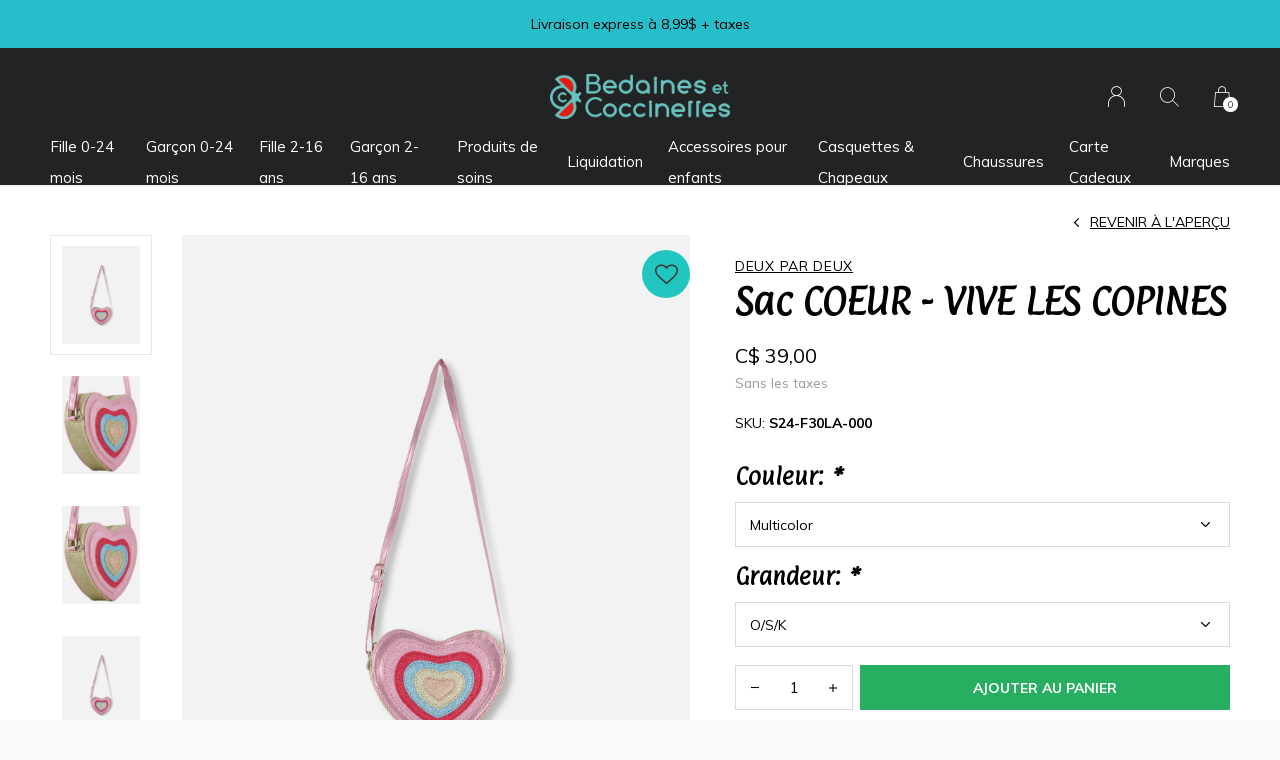

--- FILE ---
content_type: text/html;charset=utf-8
request_url: https://www.vetementsenfants.ca/sac-coeur-vive-les-copines.html
body_size: 8949
content:
<!doctype html>
<html lang="fc" dir="ltr" class="center  black theme-product  custom-header custom-header-hover  ">
	<head>
    
        
    <meta charset="utf-8"/>
<!-- [START] 'blocks/head.rain' -->
<!--

  (c) 2008-2026 Lightspeed Netherlands B.V.
  http://www.lightspeedhq.com
  Generated: 19-01-2026 @ 03:21:11

-->
<link rel="canonical" href="https://www.vetementsenfants.ca/sac-coeur-vive-les-copines.html"/>
<link rel="alternate" href="https://www.vetementsenfants.ca/index.rss" type="application/rss+xml" title="Nouveaux produits"/>
<meta name="robots" content="noodp,noydir"/>
<meta name="google-site-verification" content="vêtements"/>
<meta name="google-site-verification" content=" enfants"/>
<meta name="google-site-verification" content=" bébés"/>
<meta name="google-site-verification" content=" quebec"/>
<meta name="google-site-verification" content=" boutique en ligne"/>
<meta name="google-site-verification" content=" vêtements pour enfants"/>
<meta name="google-site-verification" content=" vêtements pour bébés"/>
<meta name="google-site-verification" content=" souliers pour enfants"/>
<meta name="google-site-verification" content=" chaussures pour bébés"/>
<meta name="google-site-verification" content=" bottes d&#039;hiver enfants"/>
<meta name="google-site-verification" content=" vêtements pour enfants en ligne"/>
<meta name="google-site-verification" content=" vêtements pour bébés en ligne"/>
<meta name="google-site-verification" content=" habits de neige pour enfants"/>
<meta name="google-site-verification" content=" habits d&#039;hiver pour enfants"/>
<meta name="google-site-verification" content=""/>
<meta property="og:url" content="https://www.vetementsenfants.ca/sac-coeur-vive-les-copines.html?source=facebook"/>
<meta property="og:site_name" content="Vêtements enfants"/>
<meta property="og:title" content="DEUX PAR DEUX Sac COEUR - VIVE LES COPINES"/>
<meta property="og:description" content="Fier détaillant du Québec, Bedaines et Coccinelles est une boutique en ligne de vêtements, accessoires et souliers pour bébés naissants jusqu&#039;à enfants de"/>
<meta property="og:image" content="https://cdn.shoplightspeed.com/shops/636965/files/60703236/deux-par-deux-sac-coeur-vive-les-copines.jpg"/>
<script src="https://app.dmws.plus/shop-assets/636965/dmws-plus-loader.js?id=1aa2fddd77a31f5f2fd114d40bbd484e"></script>
<!--[if lt IE 9]>
<script src="https://cdn.shoplightspeed.com/assets/html5shiv.js?2025-02-20"></script>
<![endif]-->
<!-- [END] 'blocks/head.rain' -->
    
		<meta charset="utf-8">
		<meta http-equiv="x-ua-compatible" content="ie=edge">
		<title>DEUX PAR DEUX Sac COEUR - VIVE LES COPINES - Vêtements enfants</title>
		<meta name="description" content="Fier détaillant du Québec, Bedaines et Coccinelles est une boutique en ligne de vêtements, accessoires et souliers pour bébés naissants jusqu&#039;à enfants de">
		<meta name="keywords" content="DEUX, PAR, DEUX, Sac, COEUR, -, VIVE, LES, COPINES, vêtements, enfants, bébés, boutiques, québécoises, accessoires, souliers, chaussures, bottes, canada, pyjamas, magasins, mont-laurier">
		<meta name="theme-color" content="#ffffff">
		<meta name="MobileOptimized" content="320">
		<meta name="HandheldFriendly" content="true">
		<meta name="viewport" content="width=device-width, initial-scale=1, maximum-scale=1, viewport-fit=cover, target-densitydpi=device-dpi, shrink-to-fit=no">
		<meta name="author" content="https://www.dmws.nl">
		<link rel="preload" href="https://fonts.googleapis.com/css?family=Muli:300,400,500,600,700,800,900%7CPaprika:300,400,500,600,700,800,900" as="style">
		<link rel="preload" as="style" href="https://cdn.shoplightspeed.com/shops/636965/themes/9311/assets/screen.css?2025122220304020210105151622?388">
    <link rel="preload" as="style" href="https://cdn.shoplightspeed.com/shops/636965/themes/9311/assets/settings.css?2025122220304020210105151622">
    		<link rel="preload" as="style" href="https://cdn.shoplightspeed.com/shops/636965/themes/9311/assets/custom.css?2025122220304020210105151622">
		<link rel="preload" as="font" href="https://cdn.shoplightspeed.com/shops/636965/themes/9311/assets/icomoon.woff2?2025122220304020210105151622">
		<link rel="preload" as="script" href="https://ajax.googleapis.com/ajax/libs/jquery/1.7.2/jquery.min.js">
		<link rel="preload" as="script" href="https://ajax.googleapis.com/ajax/libs/jqueryui/1.10.1/jquery-ui.min.js">
		<link rel="preload" as="script" href="https://cdn.shoplightspeed.com/assets/gui.js?2025-02-20">	
		<link rel="preload" as="script" href="https://cdn.shoplightspeed.com/shops/636965/themes/9311/assets/scripts.js?2025122220304020210105151622">
		<link rel="preload" as="script" href="https://cdn.shoplightspeed.com/shops/636965/themes/9311/assets/custom.js?2025122220304020210105151622?809">
    <link rel="preload" as="script" href="https://cdn.shoplightspeed.com/shops/636965/themes/9311/assets/global.js?2025122220304020210105151622">
    <link href="https://fonts.googleapis.com/css?family=Muli:300,400,500,600,700,800,900%7CPaprika:300,400,500,600,700,800,900" rel="stylesheet" type="text/css">
		<link rel="stylesheet" media="all" href="https://cdn.shoplightspeed.com/shops/636965/themes/9311/assets/screen.css?2025122220304020210105151622?569">
    <link rel="stylesheet" media="all" href="https://cdn.shoplightspeed.com/shops/636965/themes/9311/assets/settings.css?2025122220304020210105151622">
    		<link rel="stylesheet" media="all" href="https://cdn.shoplightspeed.com/shops/636965/themes/9311/assets/custom.css?2025122220304020210105151622">
        <script src="https://cdn.shoplightspeed.com/assets/jquery-1-9-1.js?2025-02-20"></script>
    		<link rel="icon" type="image/x-icon" href="https://cdn.shoplightspeed.com/shops/636965/themes/9311/v/826185/assets/favicon.png?20230923172515">
		<link rel="apple-touch-icon" href="https://cdn.shoplightspeed.com/shops/636965/themes/9311/v/826185/assets/favicon.png?20230923172515">
		<link rel="mask-icon" href="https://cdn.shoplightspeed.com/shops/636965/themes/9311/v/826185/assets/favicon.png?20230923172515" color="#383838">
		<link rel="manifest" href="https://cdn.shoplightspeed.com/shops/636965/themes/9311/assets/manifest.json?2025122220304020210105151622">
		<link rel="preconnect" href="https://ajax.googleapis.com">
		<link rel="preconnect" href="https://cdn.webshopapp.com/">
		<link rel="preconnect" href="https://assets.webshopapp.com">	
		<link rel="preconnect" href="https://fonts.googleapis.com">
		<link rel="preconnect" href="https://fonts.gstatic.com" crossorigin>
		<link rel="dns-prefetch" href="https://ajax.googleapis.com">
		<link rel="dns-prefetch" href="https://cdn.webshopapp.com/">
		<link rel="dns-prefetch" href="https://assets.webshopapp.com">	
		<link rel="dns-prefetch" href="https://fonts.googleapis.com">
		<link rel="dns-prefetch" href="https://fonts.gstatic.com" crossorigin>
		<meta name="msapplication-config" content="https://cdn.shoplightspeed.com/shops/636965/themes/9311/assets/browserconfig.xml?2025122220304020210105151622">
<meta property="og:title" content="DEUX PAR DEUX Sac COEUR - VIVE LES COPINES">
<meta property="og:type" content="website"> 
<meta property="og:description" content="Fier détaillant du Québec, Bedaines et Coccinelles est une boutique en ligne de vêtements, accessoires et souliers pour bébés naissants jusqu&#039;à enfants de">
<meta property="og:site_name" content="Vêtements enfants">
<meta property="og:url" content="https://www.vetementsenfants.ca/">
<meta property="og:image" content="https://cdn.shoplightspeed.com/shops/636965/themes/9311/v/1104426/assets/hero-image.jpg?20251222203040">
<meta name="twitter:title" content="DEUX PAR DEUX Sac COEUR - VIVE LES COPINES">
<meta name="twitter:description" content="Fier détaillant du Québec, Bedaines et Coccinelles est une boutique en ligne de vêtements, accessoires et souliers pour bébés naissants jusqu&#039;à enfants de">
<meta name="twitter:site" content="Vêtements enfants">
<meta name="twitter:card" content="https://cdn.shoplightspeed.com/shops/636965/themes/9311/assets/logo.png?2025122220304020210105151622">
<meta name="twitter:image" content="https://cdn.shoplightspeed.com/shops/636965/themes/9311/v/1104426/assets/hero-image.jpg?20251222203040">
<ul class="hidden-data hidden"><li>636965</li><li>9311</li><li>nee</li><li>fc</li><li>live</li><li>bec//vetementsenfants/ca</li><li>https://www.vetementsenfants.ca/</li></ul>
<script type="application/ld+json">
  [
        {
      "@context": "http://schema.org",
      "@type": "Product", 
      "name": "DEUX PAR DEUX Sac COEUR - VIVE LES COPINES",
      "url": "https://www.vetementsenfants.ca/sac-coeur-vive-les-copines.html",
      "brand": "DEUX PAR DEUX",            "image": "https://cdn.shoplightspeed.com/shops/636965/files/60703236/300x250x2/deux-par-deux-sac-coeur-vive-les-copines.jpg",      "gtin13": "661826563652",            "sku": "S24-F30LA-000",      "offers": {
        "@type": "Offer",
        "price": "39.00",
        "url": "https://www.vetementsenfants.ca/sac-coeur-vive-les-copines.html",
        "priceValidUntil": "2027-01-19",
        "priceCurrency": "CAD",
          "availability": "https://schema.org/InStock",
          "inventoryLevel": "1"
              }
          },
        {
      "@context": "http://schema.org/",
      "@type": "Organization",
      "url": "https://www.vetementsenfants.ca/",
      "name": "Vêtements enfants",
      "legalName": "Vêtements enfants",
      "description": "Fier détaillant du Québec, Bedaines et Coccinelles est une boutique en ligne de vêtements, accessoires et souliers pour bébés naissants jusqu&#039;à enfants de",
      "logo": "https://cdn.shoplightspeed.com/shops/636965/themes/9311/assets/logo.png?2025122220304020210105151622",
      "image": "https://cdn.shoplightspeed.com/shops/636965/themes/9311/v/1104426/assets/hero-image.jpg?20251222203040",
      "contactPoint": {
        "@type": "ContactPoint",
        "contactType": "Customer service",
        "telephone": "(819) 623-7888"
      },
      "address": {
        "@type": "PostalAddress",
        "streetAddress": "384, rue du Pont",
        "addressLocality": "Canada",
        "postalCode": "Mont-Laurier, Québec, J9L 2R4",
        "addressCountry": "FC"
      }
    },
    { 
      "@context": "http://schema.org", 
      "@type": "WebSite", 
      "url": "https://www.vetementsenfants.ca/", 
      "name": "Vêtements enfants",
      "description": "Fier détaillant du Québec, Bedaines et Coccinelles est une boutique en ligne de vêtements, accessoires et souliers pour bébés naissants jusqu&#039;à enfants de",
      "author": [
        {
          "@type": "Organization",
          "url": "https://www.dmws.nl/",
          "name": "DMWS B.V.",
          "address": {
            "@type": "PostalAddress",
            "streetAddress": "Klokgebouw 195 (Strijp-S)",
            "addressLocality": "Eindhoven",
            "addressRegion": "NB",
            "postalCode": "5617 AB",
            "addressCountry": "NL"
          }
        }
      ]
    }
  ]
</script>        	</head>
	<body>
		<div id="root">
      
      
<header id="top">
  <p id="logo">
    <a href="https://www.vetementsenfants.ca/" accesskey="h">
      <img src="https://cdn.shoplightspeed.com/shops/636965/themes/9311/v/812325/assets/logo-dark.png?20230825195339" alt="Vêtements enfants" width="180" height="45" class="inv">
      <img src="https://cdn.shoplightspeed.com/shops/636965/themes/9311/v/826183/assets/logo-light.png?20230825195353" alt="Vêtements enfants" width="180" height="45">
    </a>
  </p>
  <nav id="skip">
    <ul>
      <li><a href="#nav" accesskey="n">Ga naar navigatie (n)</a></li>
      <li><a href="#content" accesskey="c">Ga naar inhoud (c)</a></li>
      <li><a href="#footer" accesskey="f">Ga naar footer (f)</a></li>
    </ul>
  </nav>
  <nav id="nav" aria-label="Menu">
  <ul >
                            	        		        	        		        			        		        	        		        			        		        	        		        			        		        	        		        			        		        	        		        			        		        	        		        			        		        	        		        			        		        	        		        	        		        	        		        	        		        	        		        			        		        	            <li class="scroll"><a href="https://www.vetementsenfants.ca/fille-0-24-mois/">Fille 0-24 mois</a>
            <ul >
                        <li>
          <a href="https://www.vetementsenfants.ca/fille-0-24-mois/vetements/">Vêtements</a>
                    <ul>
                        <li><a href="https://www.vetementsenfants.ca/fille-0-24-mois/vetements/nanoe/">NANÖ</a></li>
                        <li><a href="https://www.vetementsenfants.ca/fille-0-24-mois/vetements/deux-par-deux/">DEUX PAR DEUX</a></li>
                        <li><a href="https://www.vetementsenfants.ca/fille-0-24-mois/vetements/guess/">GUESS</a></li>
                        <li><a href="https://www.vetementsenfants.ca/fille-0-24-mois/vetements/autres-marques/">Autres Marques</a></li>
                      </ul>
                  </li>
                <li>
          <a href="https://www.vetementsenfants.ca/fille-0-24-mois/collection-des-fetes/">Collection des Fêtes</a>
                  </li>
                <li>
          <a href="https://www.vetementsenfants.ca/fille-0-24-mois/pyjamas/">Pyjamas</a>
                  </li>
                <li>
          <a href="https://www.vetementsenfants.ca/fille-0-24-mois/pyjamas-coccoli/">Pyjamas Coccoli</a>
                  </li>
                <li>
          <a href="https://www.vetementsenfants.ca/fille-0-24-mois/sacs-de-nuit/">Sacs de Nuit</a>
                  </li>
                <li>
          <a href="https://www.vetementsenfants.ca/fille-0-24-mois/sous-vetements-bas-collants/">Sous-vêtements, Bas &amp; Collants</a>
                  </li>
                <li>
          <a href="https://www.vetementsenfants.ca/fille-0-24-mois/maillots-de-bain/">Maillots de Bain</a>
                  </li>
                <li>
          <a href="https://www.vetementsenfants.ca/fille-0-24-mois/habits-mi-saison-manteaux/">Habits Mi-Saison &amp; Manteaux</a>
                  </li>
                <li>
          <a href="https://www.vetementsenfants.ca/fille-0-24-mois/habits-de-neige-manteaux/">Habits de Neige &amp; Manteaux</a>
                    <ul>
                        <li><a href="https://www.vetementsenfants.ca/fille-0-24-mois/habits-de-neige-manteaux/habits-de-neige-nanoe-2x2/">Habits de Neige NANÖ/2X2</a></li>
                        <li><a href="https://www.vetementsenfants.ca/fille-0-24-mois/habits-de-neige-manteaux/habits-de-neige/">Habits de Neige</a></li>
                      </ul>
                  </li>
                <li>
          <a href="https://www.vetementsenfants.ca/fille-0-24-mois/tuques-bandeaux/">Tuques &amp; Bandeaux</a>
                    <ul>
                        <li><a href="https://www.vetementsenfants.ca/fille-0-24-mois/tuques-bandeaux/hiver/">Hiver</a></li>
                        <li><a href="https://www.vetementsenfants.ca/fille-0-24-mois/tuques-bandeaux/mi-saison/">Mi-Saison</a></li>
                      </ul>
                  </li>
                <li>
          <a href="https://www.vetementsenfants.ca/fille-0-24-mois/cache-cous/">Cache-cous</a>
                    <ul>
                        <li><a href="https://www.vetementsenfants.ca/fille-0-24-mois/cache-cous/hiver/">Hiver</a></li>
                        <li><a href="https://www.vetementsenfants.ca/fille-0-24-mois/cache-cous/mi-saison/">Mi-Saison</a></li>
                      </ul>
                  </li>
                <li>
          <a href="https://www.vetementsenfants.ca/fille-0-24-mois/mitaines/">Mitaines</a>
                    <ul>
                        <li><a href="https://www.vetementsenfants.ca/fille-0-24-mois/mitaines/hiver/">Hiver</a></li>
                        <li><a href="https://www.vetementsenfants.ca/fille-0-24-mois/mitaines/mi-saison/">Mi-Saison</a></li>
                      </ul>
                  </li>
                <li>
          <a href="https://www.vetementsenfants.ca/fille-0-24-mois/ensembles-de-polar-combine/">Ensembles de Polar &amp; Combine</a>
                  </li>
              </ul>
          </li>
                        	        		        	        		        			        		        	        		        			        		        	        		        			        		        	        		        			        		        	        		        			        		        	        		        			        		        	        		        	        		        			        		        	        		        	        		        	        		        	        		        			        		        	            <li class="scroll"><a href="https://www.vetementsenfants.ca/garcon-0-24-mois/">Garçon 0-24 mois</a>
            <ul >
                        <li>
          <a href="https://www.vetementsenfants.ca/garcon-0-24-mois/vetements/">Vêtements</a>
                    <ul>
                        <li><a href="https://www.vetementsenfants.ca/garcon-0-24-mois/vetements/nanoe/">NANÖ</a></li>
                        <li><a href="https://www.vetementsenfants.ca/garcon-0-24-mois/vetements/deux-par-deux/">DEUX PAR DEUX</a></li>
                        <li><a href="https://www.vetementsenfants.ca/garcon-0-24-mois/vetements/guess/">GUESS</a></li>
                        <li><a href="https://www.vetementsenfants.ca/garcon-0-24-mois/vetements/autres-marques/">Autres Marques</a></li>
                      </ul>
                  </li>
                <li>
          <a href="https://www.vetementsenfants.ca/garcon-0-24-mois/collection-des-fetes/">Collection des Fêtes</a>
                  </li>
                <li>
          <a href="https://www.vetementsenfants.ca/garcon-0-24-mois/pyjamas/">Pyjamas</a>
                  </li>
                <li>
          <a href="https://www.vetementsenfants.ca/garcon-0-24-mois/pyjamas-coccoli/">Pyjamas Coccoli</a>
                  </li>
                <li>
          <a href="https://www.vetementsenfants.ca/garcon-0-24-mois/sacs-de-nuit/">Sacs de Nuit</a>
                  </li>
                <li>
          <a href="https://www.vetementsenfants.ca/garcon-0-24-mois/sous-vetements-bas/">Sous-vêtements &amp; Bas</a>
                  </li>
                <li>
          <a href="https://www.vetementsenfants.ca/garcon-0-24-mois/maillots-de-bain/">Maillots de Bain</a>
                  </li>
                <li>
          <a href="https://www.vetementsenfants.ca/garcon-0-24-mois/habits-de-neige-manteaux/">Habits de Neige &amp; Manteaux</a>
                    <ul>
                        <li><a href="https://www.vetementsenfants.ca/garcon-0-24-mois/habits-de-neige-manteaux/habits-de-neige-nanoe-2x2/">Habits de Neige NANÖ/2X2</a></li>
                        <li><a href="https://www.vetementsenfants.ca/garcon-0-24-mois/habits-de-neige-manteaux/habits-de-neige/">Habits de Neige</a></li>
                      </ul>
                  </li>
                <li>
          <a href="https://www.vetementsenfants.ca/garcon-0-24-mois/habits-mi-saison-manteaux/">Habits Mi-Saison &amp; Manteaux</a>
                  </li>
                <li>
          <a href="https://www.vetementsenfants.ca/garcon-0-24-mois/tuques/">Tuques</a>
                    <ul>
                        <li><a href="https://www.vetementsenfants.ca/garcon-0-24-mois/tuques/hiver/">Hiver</a></li>
                        <li><a href="https://www.vetementsenfants.ca/garcon-0-24-mois/tuques/mi-saison/">Mi-Saison</a></li>
                      </ul>
                  </li>
                <li>
          <a href="https://www.vetementsenfants.ca/garcon-0-24-mois/mitaines/">Mitaines</a>
                    <ul>
                        <li><a href="https://www.vetementsenfants.ca/garcon-0-24-mois/mitaines/hiver/">Hiver</a></li>
                        <li><a href="https://www.vetementsenfants.ca/garcon-0-24-mois/mitaines/mi-saison/">Mi-Saison</a></li>
                      </ul>
                  </li>
                <li>
          <a href="https://www.vetementsenfants.ca/garcon-0-24-mois/cache-cous/">Cache-cous</a>
                    <ul>
                        <li><a href="https://www.vetementsenfants.ca/garcon-0-24-mois/cache-cous/hiver/">Hiver</a></li>
                        <li><a href="https://www.vetementsenfants.ca/garcon-0-24-mois/cache-cous/mi-saison/">Mi-Saison</a></li>
                      </ul>
                  </li>
                <li>
          <a href="https://www.vetementsenfants.ca/garcon-0-24-mois/ensembles-de-polar-combine/">Ensembles de Polar &amp; Combine</a>
                  </li>
              </ul>
          </li>
                        	        		        	        		        			        		        	        		        			        		        	        		        			        		        	        		        			        		        	        		        			        		        	        		        			        		        	        		        	        		        	        		        	        		        	        		        			        		        	            <li class="scroll"><a href="https://www.vetementsenfants.ca/fille-2-16-ans/">Fille 2-16 ans</a>
            <ul >
                        <li>
          <a href="https://www.vetementsenfants.ca/fille-2-16-ans/vetements/">Vêtements</a>
                    <ul>
                        <li><a href="https://www.vetementsenfants.ca/fille-2-16-ans/vetements/nanoe/">NANÖ</a></li>
                        <li><a href="https://www.vetementsenfants.ca/fille-2-16-ans/vetements/deux-par-deux/">DEUX PAR DEUX</a></li>
                        <li><a href="https://www.vetementsenfants.ca/fille-2-16-ans/vetements/guess/">GUESS</a></li>
                        <li><a href="https://www.vetementsenfants.ca/fille-2-16-ans/vetements/garcia/">GARCIA</a></li>
                        <li><a href="https://www.vetementsenfants.ca/fille-2-16-ans/vetements/under-armour/">UNDER ARMOUR</a></li>
                        <li><a href="https://www.vetementsenfants.ca/fille-2-16-ans/vetements/wlkn/">WLKN</a></li>
                        <li><a href="https://www.vetementsenfants.ca/fille-2-16-ans/vetements/autres-marques/">Autres Marques</a></li>
                      </ul>
                  </li>
                <li>
          <a href="https://www.vetementsenfants.ca/fille-2-16-ans/collection-des-fetes/">Collection des Fêtes</a>
                  </li>
                <li>
          <a href="https://www.vetementsenfants.ca/fille-2-16-ans/accessoires-mode/">Accessoires Mode</a>
                  </li>
                <li>
          <a href="https://www.vetementsenfants.ca/fille-2-16-ans/sous-vetements-bas-collants/">Sous-vêtements, Bas &amp; Collants</a>
                  </li>
                <li>
          <a href="https://www.vetementsenfants.ca/fille-2-16-ans/pyjamas/">Pyjamas</a>
                  </li>
                <li>
          <a href="https://www.vetementsenfants.ca/fille-2-16-ans/maillots-de-bain/">Maillots de Bain</a>
                  </li>
                <li>
          <a href="https://www.vetementsenfants.ca/fille-2-16-ans/habits-mi-saison-manteaux/">Habits Mi-Saison &amp; Manteaux</a>
                  </li>
                <li>
          <a href="https://www.vetementsenfants.ca/fille-2-16-ans/habits-de-neige-manteaux/">Habits de Neige &amp; Manteaux</a>
                    <ul>
                        <li><a href="https://www.vetementsenfants.ca/fille-2-16-ans/habits-de-neige-manteaux/habits-manteaux/">Habits &amp; Manteaux</a></li>
                        <li><a href="https://www.vetementsenfants.ca/fille-2-16-ans/habits-de-neige-manteaux/manteaux-de-neige-snoe/">Manteaux de Neige SNÖ</a></li>
                        <li><a href="https://www.vetementsenfants.ca/fille-2-16-ans/habits-de-neige-manteaux/habits-de-neige-manteaux-nanoe-2x2/">Habits de Neige &amp; Manteaux NANÖ/2X2</a></li>
                        <li><a href="https://www.vetementsenfants.ca/fille-2-16-ans/habits-de-neige-manteaux/pantalons-de-neige/">Pantalons de Neige</a></li>
                      </ul>
                  </li>
                <li>
          <a href="https://www.vetementsenfants.ca/fille-2-16-ans/tuques-bandeaux/">Tuques &amp; Bandeaux</a>
                    <ul>
                        <li><a href="https://www.vetementsenfants.ca/fille-2-16-ans/tuques-bandeaux/hiver/">Hiver</a></li>
                        <li><a href="https://www.vetementsenfants.ca/fille-2-16-ans/tuques-bandeaux/mi-saison/">Mi-Saison</a></li>
                      </ul>
                  </li>
                <li>
          <a href="https://www.vetementsenfants.ca/fille-2-16-ans/mitaines-gants/">Mitaines &amp; Gants</a>
                    <ul>
                        <li><a href="https://www.vetementsenfants.ca/fille-2-16-ans/mitaines-gants/hiver/">Hiver</a></li>
                        <li><a href="https://www.vetementsenfants.ca/fille-2-16-ans/mitaines-gants/mi-saison/">Mi-Saison</a></li>
                      </ul>
                  </li>
                <li>
          <a href="https://www.vetementsenfants.ca/fille-2-16-ans/cache-cous/">Cache-cous</a>
                    <ul>
                        <li><a href="https://www.vetementsenfants.ca/fille-2-16-ans/cache-cous/hiver/">Hiver</a></li>
                        <li><a href="https://www.vetementsenfants.ca/fille-2-16-ans/cache-cous/mi-saison/">Mi-Saison</a></li>
                      </ul>
                  </li>
                <li>
          <a href="https://www.vetementsenfants.ca/fille-2-16-ans/ensembles-de-polar-combine/">Ensembles de Polar &amp; Combine</a>
                  </li>
              </ul>
          </li>
                        	        		        	        		        			        		        	        		        			        		        	        		        			        		        	        		        			        		        	        		        			        		        	        		        	        		        	        		        	        		        	        		        			        		        	            <li class="scroll"><a href="https://www.vetementsenfants.ca/garcon-2-16-ans/">Garçon 2-16 ans</a>
            <ul >
                        <li>
          <a href="https://www.vetementsenfants.ca/garcon-2-16-ans/vetements/">Vêtements</a>
                    <ul>
                        <li><a href="https://www.vetementsenfants.ca/garcon-2-16-ans/vetements/nanoe/">NANÖ</a></li>
                        <li><a href="https://www.vetementsenfants.ca/garcon-2-16-ans/vetements/deux-par-deux/">DEUX PAR DEUX</a></li>
                        <li><a href="https://www.vetementsenfants.ca/garcon-2-16-ans/vetements/guess/">GUESS</a></li>
                        <li><a href="https://www.vetementsenfants.ca/garcon-2-16-ans/vetements/garcia/">GARCIA</a></li>
                        <li><a href="https://www.vetementsenfants.ca/garcon-2-16-ans/vetements/under-armour/">UNDER ARMOUR</a></li>
                        <li><a href="https://www.vetementsenfants.ca/garcon-2-16-ans/vetements/wlkn/">WLKN</a></li>
                        <li><a href="https://www.vetementsenfants.ca/garcon-2-16-ans/vetements/autres-marques/">Autres Marques</a></li>
                      </ul>
                  </li>
                <li>
          <a href="https://www.vetementsenfants.ca/garcon-2-16-ans/collection-des-fetes/">Collection des Fêtes</a>
                  </li>
                <li>
          <a href="https://www.vetementsenfants.ca/garcon-2-16-ans/sous-vetements-bas/">Sous-vêtements &amp; Bas</a>
                  </li>
                <li>
          <a href="https://www.vetementsenfants.ca/garcon-2-16-ans/pyjamas/">Pyjamas</a>
                  </li>
                <li>
          <a href="https://www.vetementsenfants.ca/garcon-2-16-ans/maillots-de-bain/">Maillots de Bain</a>
                  </li>
                <li>
          <a href="https://www.vetementsenfants.ca/garcon-2-16-ans/habits-mi-saison-manteaux/">Habits Mi-Saison &amp; Manteaux</a>
                  </li>
                <li>
          <a href="https://www.vetementsenfants.ca/garcon-2-16-ans/habits-de-neige-manteaux/">Habits de Neige &amp; Manteaux</a>
                    <ul>
                        <li><a href="https://www.vetementsenfants.ca/garcon-2-16-ans/habits-de-neige-manteaux/habits-manteaux/">Habits &amp; Manteaux</a></li>
                        <li><a href="https://www.vetementsenfants.ca/garcon-2-16-ans/habits-de-neige-manteaux/manteaux-de-neige-snoe/">Manteaux de Neige SNÖ</a></li>
                        <li><a href="https://www.vetementsenfants.ca/garcon-2-16-ans/habits-de-neige-manteaux/habits-de-neige-manteaux-nanoe-2x2/">Habits de Neige &amp; Manteaux NANÖ/2X2</a></li>
                        <li><a href="https://www.vetementsenfants.ca/garcon-2-16-ans/habits-de-neige-manteaux/pantalons-de-neige/">Pantalons de Neige</a></li>
                      </ul>
                  </li>
                <li>
          <a href="https://www.vetementsenfants.ca/garcon-2-16-ans/tuques/">Tuques</a>
                    <ul>
                        <li><a href="https://www.vetementsenfants.ca/garcon-2-16-ans/tuques/hiver/">Hiver</a></li>
                        <li><a href="https://www.vetementsenfants.ca/garcon-2-16-ans/tuques/mi-saison/">Mi-Saison</a></li>
                      </ul>
                  </li>
                <li>
          <a href="https://www.vetementsenfants.ca/garcon-2-16-ans/cache-cous/">Cache-cous</a>
                    <ul>
                        <li><a href="https://www.vetementsenfants.ca/garcon-2-16-ans/cache-cous/hiver/">Hiver</a></li>
                        <li><a href="https://www.vetementsenfants.ca/garcon-2-16-ans/cache-cous/mi-saison/">Mi-Saison</a></li>
                      </ul>
                  </li>
                <li>
          <a href="https://www.vetementsenfants.ca/garcon-2-16-ans/mitaines-gants/">Mitaines &amp; Gants</a>
                    <ul>
                        <li><a href="https://www.vetementsenfants.ca/garcon-2-16-ans/mitaines-gants/hiver/">Hiver</a></li>
                        <li><a href="https://www.vetementsenfants.ca/garcon-2-16-ans/mitaines-gants/mi-saison/">Mi-Saison</a></li>
                      </ul>
                  </li>
                <li>
          <a href="https://www.vetementsenfants.ca/garcon-2-16-ans/ensembles-de-polar-combine/">Ensembles de Polar &amp; Combine</a>
                  </li>
              </ul>
          </li>
                        	        		        			        		        	        		        			        		        	        		        			        		        	            <li class="scroll"><a href="https://www.vetementsenfants.ca/produits-de-soins/">Produits de soins</a>
            <ul >
                        <li>
          <a href="https://www.vetementsenfants.ca/produits-de-soins/produits-bobos/">Produits Bobos</a>
                  </li>
                <li>
          <a href="https://www.vetementsenfants.ca/produits-de-soins/bain-soins-de-bebes/">Bain &amp; Soins de Bébés</a>
                  </li>
                <li>
          <a href="https://www.vetementsenfants.ca/produits-de-soins/protection-solaire/">Protection Solaire</a>
                  </li>
              </ul>
          </li>
                        	        		        	        		        	        		        	        		        	        		        			        		        	        		        			        		        	        		        			        		        	        		        			        		        	        		        			        		        	            <li class="scroll"><a href="https://www.vetementsenfants.ca/liquidation/">Liquidation</a>
            <ul >
                        <li>
          <a href="https://www.vetementsenfants.ca/liquidation/fille-0-24-mois/">Fille 0-24 mois</a>
                    <ul>
                        <li><a href="https://www.vetementsenfants.ca/liquidation/fille-0-24-mois/30-de-rabais/">30% de rabais</a></li>
                        <li><a href="https://www.vetementsenfants.ca/liquidation/fille-0-24-mois/50-de-rabais/">50% de rabais</a></li>
                      </ul>
                  </li>
                <li>
          <a href="https://www.vetementsenfants.ca/liquidation/fille-2-16-ans/">Fille 2-16 ans</a>
                    <ul>
                        <li><a href="https://www.vetementsenfants.ca/liquidation/fille-2-16-ans/30-de-rabais/">30% de rabais</a></li>
                        <li><a href="https://www.vetementsenfants.ca/liquidation/fille-2-16-ans/50-de-rabais/">50% de rabais</a></li>
                      </ul>
                  </li>
                <li>
          <a href="https://www.vetementsenfants.ca/liquidation/garcon-0-24-mois/">Garçon 0-24 mois</a>
                    <ul>
                        <li><a href="https://www.vetementsenfants.ca/liquidation/garcon-0-24-mois/30-de-rabais/">30% de rabais</a></li>
                        <li><a href="https://www.vetementsenfants.ca/liquidation/garcon-0-24-mois/50-de-rabais/">50% de rabais</a></li>
                      </ul>
                  </li>
                <li>
          <a href="https://www.vetementsenfants.ca/liquidation/garcon-2-16-ans/">Garçon 2-16 ans</a>
                    <ul>
                        <li><a href="https://www.vetementsenfants.ca/liquidation/garcon-2-16-ans/30-de-rabais/">30% de rabais</a></li>
                        <li><a href="https://www.vetementsenfants.ca/liquidation/garcon-2-16-ans/50-de-rabais/">50% de rabais</a></li>
                      </ul>
                  </li>
                <li>
          <a href="https://www.vetementsenfants.ca/liquidation/habits-de-printemps-automne/">Habits de Printemps &amp; Automne </a>
                  </li>
                <li>
          <a href="https://www.vetementsenfants.ca/liquidation/casquettes-chapeaux/">Casquettes &amp; Chapeaux</a>
                  </li>
                <li>
          <a href="https://www.vetementsenfants.ca/liquidation/maillots-de-bain/">Maillots de Bain</a>
                  </li>
                <li>
          <a href="https://www.vetementsenfants.ca/liquidation/accessoires-30/">Accessoires 30%</a>
                  </li>
                <li>
          <a href="https://www.vetementsenfants.ca/liquidation/habits-de-neige-50/">Habits de Neige-50%</a>
                  </li>
              </ul>
          </li>
                        	        		        			        		        	        		        			        		        	            <li class="scroll"><a href="https://www.vetementsenfants.ca/accessoires-pour-enfants/">Accessoires pour enfants</a>
            <ul >
                        <li>
          <a href="https://www.vetementsenfants.ca/accessoires-pour-enfants/repas-vaisselles/">Repas &amp; Vaisselles</a>
                  </li>
                <li>
          <a href="https://www.vetementsenfants.ca/accessoires-pour-enfants/sacs-a-dos-sport-boites-a-lunch/">Sacs à Dos, Sport &amp; Boîtes à Lunch</a>
                  </li>
              </ul>
          </li>
                    <li class=""><a href="https://www.vetementsenfants.ca/casquettes-chapeaux/">Casquettes &amp; Chapeaux</a>
          </li>
                        	        		        	        		        	        		        	            <li class=""><a href="https://www.vetementsenfants.ca/chaussures/">Chaussures</a>
            <ul >
                        <li>
          <a href="https://www.vetementsenfants.ca/chaussures/chaussures/">Chaussures</a>
                    <ul>
                        <li><a href="https://www.vetementsenfants.ca/chaussures/chaussures/garcon/">Garçon</a></li>
                        <li><a href="https://www.vetementsenfants.ca/chaussures/chaussures/fille/">Fille</a></li>
                      </ul>
                  </li>
                <li>
          <a href="https://www.vetementsenfants.ca/chaussures/bottes/">Bottes</a>
                    <ul>
                        <li><a href="https://www.vetementsenfants.ca/chaussures/bottes/garcon/">Garçon</a></li>
                        <li><a href="https://www.vetementsenfants.ca/chaussures/bottes/fille/">Fille</a></li>
                      </ul>
                  </li>
                <li>
          <a href="https://www.vetementsenfants.ca/chaussures/sandales/">Sandales</a>
                    <ul>
                        <li><a href="https://www.vetementsenfants.ca/chaussures/sandales/garcon/">Garçon</a></li>
                        <li><a href="https://www.vetementsenfants.ca/chaussures/sandales/fille/">Fille</a></li>
                      </ul>
                  </li>
              </ul>
          </li>
                      		<li><a href="https://www.vetementsenfants.ca/buy-gift-card/" title="Carte Cadeaux">Carte Cadeaux</a></li>
                        <li><a href="https://www.vetementsenfants.ca/brands/" title="Marques">Marques</a></li>
      </ul>
  <ul>
                        <li><a accesskey="6" href="https://www.vetementsenfants.ca/account/"><i class="icon-user"></i> <span class="hidden"> Se connecter</span></a> <em>(5)</em>
        <li><a accesskey="7" href="./"><i class="icon-zoom"></i> <span class="hidden">Rechercher</span></a> <em>(6)</em></li>
    <li class="cart"><a accesskey="8" href="https://www.vetementsenfants.ca/cart/"><i class="icon-cart"></i> <span class="hidden">Panier</span> <span>0</span></a> <em>(7)</em></li>
        <li class="lang"><a class="nl" accesskey="9" href="./"><img src="https://cdn.shoplightspeed.com/shops/636965/themes/9311/assets/flag-fc.svg?2025122220304020210105151622" alt="Français (CA)" width="18" height="12"> <span class="hidden">Langue</span></a> <em>(9)</em>
          </li>  
  </ul>
</nav>  <form action="https://www.vetementsenfants.ca/search/" method="get" id="formSearch">
    <p>
      <label for="q">Rechercher</label>
      <input type="search" id="q" name="q" value="" autocomplete="off" required>
      <button type="submit">Rechercher</button>
    </p>
  </form>
  <div class="subheader">
    <div class="owlSlider">
                  <div class="item">Visitez notre section LIQUIDATION !</div>      <div class="item">Livraison express à 8,99$ + taxes</div>  	</div>
      </div>
</header>            
			<main id="content" class="light  "> 
				
                <article class="module-welcome compact hidden-image">
  <figure><img src="https://cdn.shoplightspeed.com/shops/636965/files/60703236/1920x670x1/image.jpg" alt="Sac COEUR - VIVE LES COPINES" width="1920" height="670" style="filter: blur(50px) brightness(0.4);"></figure>
</article>
<article class="module-box">
  <nav class="nav-switch">
    <ul>
      <li><a href="https://www.vetementsenfants.ca/">Retour</a></li>
          </ul>
  </nav>
  <div class="module-product">
    <ul class="list-product">
            <li>
        <a href="https://cdn.shoplightspeed.com/shops/636965/files/60703236/image.jpg">
                    <img src="https://cdn.shoplightspeed.com/shops/636965/files/60703236/image.jpg" alt="Sac COEUR - VIVE LES COPINES-1" width="515" height="515">
        </a>
        <a href="https://www.vetementsenfants.ca/account/wishlistAdd/61221392/?variant_id=101923224" class="btn"><i class="icon-heart"></i> Favourites</a>      </li>
            <li>
        <a href="https://cdn.shoplightspeed.com/shops/636965/files/60703238/image.jpg">
                    <img src="https://cdn.shoplightspeed.com/shops/636965/files/60703238/image.jpg" alt="Sac COEUR - VIVE LES COPINES-2" width="515" height="515">
        </a>
              </li>
            <li>
        <a href="https://cdn.shoplightspeed.com/shops/636965/files/60703336/image.jpg">
                    <img src="https://cdn.shoplightspeed.com/shops/636965/files/60703336/image.jpg" alt="Sac COEUR - VIVE LES COPINES-3" width="515" height="515">
        </a>
              </li>
            <li>
        <a href="https://cdn.shoplightspeed.com/shops/636965/files/60703338/image.jpg">
                    <img src="https://cdn.shoplightspeed.com/shops/636965/files/60703338/image.jpg" alt="Sac COEUR - VIVE LES COPINES-4" width="515" height="515">
        </a>
              </li>
          </ul>
    <div>
      <header>
        <h1>
           <a href="brands/deux-par-deux"><span class="small">DEUX PAR DEUX</span></a>          Sac COEUR - VIVE LES COPINES        </h1>
        <p><a href="https://www.vetementsenfants.ca/">Revenir à l&#039;aperçu</a></p>
      </header>
      <div>
        <div class="double">
          <p class="price"> C$ 39,00  <span class="small-extra">Sans les taxes</span></p>
                  </div>
                                <ul class="list-inline">
          <li>SKU: <span class="strong">S24-F30LA-000</span></li>                            </ul>
                      </div>
            <form action="https://www.vetementsenfants.ca/cart/add/101923224/" id="product_configure_form" method="post" class="form-product" data-url="https://www.vetementsenfants.ca/cart/add/101923224/">
                            	<input type="hidden" name="bundle_id" id="product_configure_bundle_id" value="">
<div class="product-configure">
  <div class="product-configure-options" aria-label="Select an option of the product. This will reload the page to show the new option." role="region">
    <div class="product-configure-options-option">
      <label for="product_configure_option_couleur">Couleur: <em aria-hidden="true">*</em></label>
      <select name="matrix[couleur]" id="product_configure_option_couleur" onchange="document.getElementById('product_configure_form').action = 'https://www.vetementsenfants.ca/product/matrix/61221392/'; document.getElementById('product_configure_form').submit();" aria-required="true">
        <option value="Multicolor" selected="selected">Multicolor</option>
      </select>
      <div class="product-configure-clear"></div>
    </div>
    <div class="product-configure-options-option">
      <label for="product_configure_option_grandeur">Grandeur: <em aria-hidden="true">*</em></label>
      <select name="matrix[grandeur]" id="product_configure_option_grandeur" onchange="document.getElementById('product_configure_form').action = 'https://www.vetementsenfants.ca/product/matrix/61221392/'; document.getElementById('product_configure_form').submit();" aria-required="true">
        <option value="O%2FS%2FK" selected="selected">O/S/K</option>
      </select>
      <div class="product-configure-clear"></div>
    </div>
  </div>
<input type="hidden" name="matrix_non_exists" value="">
</div>

                          <p class="submit aside">
                    <span class="input-number">
            <label for="product-q" class="hidden">Quantité</label>
            <input type="number" id="product-q" name="quantity" value="1" min="0" max="" required>
          </span>
                                            <button type="submit">Ajouter au panier</button>
                    <a href="javascript:;" id="checkoutButton">Direct checkout</a>        </p>
                        <ul class="list-product-checks aside">
                    <li>
                          <span class="semi overlay-d"><i class="icon-check"></i> 1 products in stock</span>                                                              </li>
                                                </ul>
              </form>
          </div>
  </div>
  <div class="accordion-b">
                      </div>
      <div class="product-container">
    <header class="m40 text-center heading-a">
      <h2>Vu(s) récemment</h2>
    </header>
    <ul class="list-collection mobile-scroll">
              <li class="product-snippet" data-image-size="410x610x" data-url="https://www.vetementsenfants.ca/sac-coeur-vive-les-copines.html?format=json">		
  <figure>
        	<img src="https://cdn.shoplightspeed.com/shops/636965/files/60703236/410x610x2/deux-par-deux-sac-coeur-vive-les-copines.jpg" srcset="https://cdn.shoplightspeed.com/shops/636965/files/60703236/205x305x2/deux-par-deux-sac-coeur-vive-les-copines.jpg, https://cdn.shoplightspeed.com/shops/636965/files/60703236/410x610x2/deux-par-deux-sac-coeur-vive-les-copines.jpg 2x" alt="Sac COEUR - VIVE LES COPINES" width="205" height="305">
            <span class="ul">
      <a href="https://www.vetementsenfants.ca/account/wishlistAdd/61221392/?variant_id=101923224"><i class="icon-heart"></i> <span>Favoriten</span></a>
            <a href="https://www.vetementsenfants.ca/cart/add/101923224/"><i class="icon-cart"></i> <span>Ajouter au panier</span></a>
          </span>
  </figure>
  <h3 class="title">
    <a href="https://www.vetementsenfants.ca/sac-coeur-vive-les-copines.html">
      <span class="small">DEUX PAR DEUX</span>      <span>
        Sac COEUR - VIVE LES COPINES
      </span>
    </a>
  </h3>
  <p> C$ 39,00  <span class="small-extra">Sans les taxes</span></p>
  </li>          </ul>
  </div>
  </article>                
        
    
        
			</main>
      
            	
        <article class="popup-a has-slider" data-title="slider">
          <ul class="list-slider">
                      </ul>				
        </article>
            
      <footer id="footer" class="dark-footer">
  <nav>
    <div>
       <h3>Vêtements, accessoires et souliers pour enfants</h3>
      <p>Votre boutique préférée pour enfants de 0 à 16 ans avec les plus belles marques de vêtements, accessoires, produits et chaussures telles que Nanö, Under Armour, Skechers, WLKN, Deux Par Deux, GUESS et plusieurs autres!</p>
      <p>
              </p>
    </div>
    <div>
      <h3>Informations</h3>
      <ul>
                <li><a href="https://www.vetementsenfants.ca/service/about/">À propos de nous</a></li>
                <li><a href="https://www.vetementsenfants.ca/service/general-terms-conditions/">Conditions générales</a></li>
                <li><a href="https://www.vetementsenfants.ca/service/disclaimer/">Clause de non-responsabilité</a></li>
                <li><a href="https://www.vetementsenfants.ca/service/privacy-policy/">Politique de confidentialité</a></li>
                <li><a href="https://www.vetementsenfants.ca/service/payment-methods/">Modes de paiement</a></li>
                <li><a href="https://www.vetementsenfants.ca/service/shipping-returns/">Politique de retours et échanges</a></li>
                <li><a href="https://www.vetementsenfants.ca/service/">Contactez-nous</a></li>
                <li><a href="https://www.vetementsenfants.ca/service/livraison/">Livraison</a></li>
              </ul>
    </div>
        <div>
      <h3><a class="title" href="https://www.vetementsenfants.ca/boutiques/">Boutiques</a></h3>
      <ul>
              </ul>
    </div>
        <div>
      <h3>Contact</h3>
      <ul class="list-contact">
        <li><a href="tel:">(819) 623-7888</a> Téléphonez-nous sur les heures normales d&#039;ouvertures.</li>
        <li><span><a href="./" class="email"><span class="__cf_email__" data-cfemail="7e1c1b1d3e081b0a1b131b100a0d1b10181f100a0d501d1f">[email&#160;protected]</span></a></span> Pour toutes questions ou commentaires, écrirez-nous par courriel.</li>
              </ul>
    </div>
  </nav>
  <ul class="list-social">
    <li><a rel="external" href="https://www.facebook.com/boutiquevetementsenfants.ca"><i class="icon-facebook"></i> <span>Facebook</span></a></li>    <li><a rel="external" href="https://www.instagram.com/bedainesetcoccinelles/"><i class="icon-instagram"></i> <span>Instagram</span></a></li>              </ul>
  <ul class="list-payments dmws-payments">
		    <li><img src="https://cdn.shoplightspeed.com/shops/636965/themes/9311/assets/preload.gif?2025122220304020210105151622" data-src="https://cdn.shoplightspeed.com/shops/636965/themes/9311/assets/z-creditcard.png?2025122220304020210105151622" alt="creditcard" width="45" height="21"></li>
        <li><img src="https://cdn.shoplightspeed.com/shops/636965/themes/9311/assets/preload.gif?2025122220304020210105151622" data-src="https://cdn.shoplightspeed.com/shops/636965/themes/9311/assets/z-paypalcp.png?2025122220304020210105151622" alt="paypalcp" width="45" height="21"></li>
        <li><img src="https://cdn.shoplightspeed.com/shops/636965/themes/9311/assets/preload.gif?2025122220304020210105151622" data-src="https://cdn.shoplightspeed.com/shops/636965/themes/9311/assets/z-debitcredit.png?2025122220304020210105151622" alt="debitcredit" width="45" height="21"></li>
    	</ul>
  <p>
        <img src="https://cdn.shoplightspeed.com/shops/636965/themes/9311/assets/preload.gif?2025122220304020210105151622" data-src="https://cdn.shoplightspeed.com/shops/636965/themes/9311/v/826183/assets/logo-light.png?20230825195353" alt="Vêtements enfants" width="180" height="45">
        <span class="dmws-copyright">© Copyright <span class="date">2019</span> - Theme RePos - Theme By <a href="https://dmws.nl/themes/" target="_blank" rel="noopener">DMWS</a> x <a href="https://plus.dmws.nl/" title="Upgrade your theme with Plus+ for Lightspeed" target="_blank" rel="noopener">Plus+</a>  - <a href="https://www.vetementsenfants.ca/rss/">Fil RSS</a></span>
  </p>
</footer>
<script data-cfasync="false" src="/cdn-cgi/scripts/5c5dd728/cloudflare-static/email-decode.min.js"></script><script>
       var instaUser = false;
	var basicUrl = 'https://www.vetementsenfants.ca/';
  var checkoutLink = 'https://www.vetementsenfants.ca/checkout/';
  var exclVat = 'Sans les taxes';
  var view = 'Afficher';
 var TRANSLATIONS = {
      "viewProuct": 'Afficher le produit',
    "of": 'van',
    "articlesSeen": 'artikelen gezien',
    "favorites": 'Favoriten',
    "shippingCosts": 'Frais d&#039;expédition',
    "inCart": 'In winkelwagen',
    "excl": 'Excl',
  	"reviewMore": 'Bekijk alle',
   "seenProducts": 'Vu de %1 à %2 produits'
  };

  var SHOP_SETTINGS = {
    "SHOW_PRODUCT_BRAND": 1,
    "B2B": '1',
    "LEGAL": 'normal',
    // "showSecondImage": ( "1" === "1" ) ? 0: 1,
    "showSecondImage": 1,
    "imageFill": 0 ? "1": "2",
    "CURRENCY": {
    	"SHOW": 1,
      "CHAR": 'C$'
    }
  }
	var template = 'pages/product.rain';
	var validFor = 'Valide pour';
	var noRewards = 'Aucune récompense n’est disponible pour cette commande.';

	window.LS_theme = {
    "name":"Repos",
    "developer":"DMWS",
    "docs":"https://www.dmwsthemes.com/en/theme-repos/",
  }
</script>
<style>
    .ui-slider-a label:before { content: "C$"; }
</style>
		</div>
    
    <!-- [START] 'blocks/body.rain' -->
<script>
(function () {
  var s = document.createElement('script');
  s.type = 'text/javascript';
  s.async = true;
  s.src = 'https://www.vetementsenfants.ca/services/stats/pageview.js?product=61221392&hash=54f9';
  ( document.getElementsByTagName('head')[0] || document.getElementsByTagName('body')[0] ).appendChild(s);
})();
</script>
  <script>
    !function(f,b,e,v,n,t,s)
    {if(f.fbq)return;n=f.fbq=function(){n.callMethod?
        n.callMethod.apply(n,arguments):n.queue.push(arguments)};
        if(!f._fbq)f._fbq=n;n.push=n;n.loaded=!0;n.version='2.0';
        n.queue=[];t=b.createElement(e);t.async=!0;
        t.src=v;s=b.getElementsByTagName(e)[0];
        s.parentNode.insertBefore(t,s)}(window, document,'script',
        'https://connect.facebook.net/en_US/fbevents.js');
    $(document).ready(function (){
        fbq('init', '1902776819874308');
                fbq('track', 'ViewContent', {"content_ids":["101923224"],"content_name":"DEUX PAR DEUX Sac COEUR - VIVE LES COPINES","currency":"CAD","value":"39.00","content_type":"product","source":false});
                fbq('track', 'PageView', []);
            });
</script>
<noscript>
    <img height="1" width="1" style="display:none" src="https://www.facebook.com/tr?id=1902776819874308&ev=PageView&noscript=1"
    /></noscript>
<!-- [END] 'blocks/body.rain' -->
    
		<script src="https://ajax.googleapis.com/ajax/libs/jquery/1.7.2/jquery.min.js"></script>
		<script>window.jQuery || document.write('<script src="https://cdn.shoplightspeed.com/shops/636965/themes/9311/assets/jquery.js?2025122220304020210105151622"><\/script>');</script>
		<script src="https://ajax.googleapis.com/ajax/libs/jqueryui/1.10.1/jquery-ui.min.js"></script>
		<script>window.jQuery.ui || document.write('<script src="https://cdn.shoplightspeed.com/shops/636965/themes/9311/assets/jquery-ui.js?2025122220304020210105151622"><\/script>')</script>
    <script defer src="https://cdn.shoplightspeed.com/shops/636965/themes/9311/assets/instafeed-min.js?2025122220304020210105151622"></script>
		<script src="https://cdn.shoplightspeed.com/assets/gui.js?2025-02-20"></script>
		<script defer src="https://cdn.shoplightspeed.com/shops/636965/themes/9311/assets/scripts.js?2025122220304020210105151622"></script>
    <script src="https://cdn.shoplightspeed.com/shops/636965/themes/9311/assets/global.js?2025122220304020210105151622"></script>
    <script defer src="https://cdn.shoplightspeed.com/shops/636965/themes/9311/assets/custom.js?2025122220304020210105151622?831"></script>
    
        
	<script>(function(){function c(){var b=a.contentDocument||a.contentWindow.document;if(b){var d=b.createElement('script');d.innerHTML="window.__CF$cv$params={r:'9c0333539f97f3c9',t:'MTc2ODc5Mjg3MS4wMDAwMDA='};var a=document.createElement('script');a.nonce='';a.src='/cdn-cgi/challenge-platform/scripts/jsd/main.js';document.getElementsByTagName('head')[0].appendChild(a);";b.getElementsByTagName('head')[0].appendChild(d)}}if(document.body){var a=document.createElement('iframe');a.height=1;a.width=1;a.style.position='absolute';a.style.top=0;a.style.left=0;a.style.border='none';a.style.visibility='hidden';document.body.appendChild(a);if('loading'!==document.readyState)c();else if(window.addEventListener)document.addEventListener('DOMContentLoaded',c);else{var e=document.onreadystatechange||function(){};document.onreadystatechange=function(b){e(b);'loading'!==document.readyState&&(document.onreadystatechange=e,c())}}}})();</script><script defer src="https://static.cloudflareinsights.com/beacon.min.js/vcd15cbe7772f49c399c6a5babf22c1241717689176015" integrity="sha512-ZpsOmlRQV6y907TI0dKBHq9Md29nnaEIPlkf84rnaERnq6zvWvPUqr2ft8M1aS28oN72PdrCzSjY4U6VaAw1EQ==" data-cf-beacon='{"rayId":"9c0333539f97f3c9","version":"2025.9.1","serverTiming":{"name":{"cfExtPri":true,"cfEdge":true,"cfOrigin":true,"cfL4":true,"cfSpeedBrain":true,"cfCacheStatus":true}},"token":"8247b6569c994ee1a1084456a4403cc9","b":1}' crossorigin="anonymous"></script>
</body>
</html>

--- FILE ---
content_type: text/javascript;charset=utf-8
request_url: https://www.vetementsenfants.ca/services/stats/pageview.js?product=61221392&hash=54f9
body_size: -435
content:
// SEOshop 19-01-2026 03:21:12

--- FILE ---
content_type: image/svg+xml
request_url: https://cdn.shoplightspeed.com/shops/636965/themes/9311/assets/flag-fc.svg?2025122220304020210105151622
body_size: 135
content:
<?xml version="1.0" encoding="utf-8"?>
<!-- Generator: Adobe Illustrator 20.1.0, SVG Export Plug-In . SVG Version: 6.00 Build 0)  -->
<svg version="1.1" id="Layer_1" xmlns="http://www.w3.org/2000/svg" xmlns:xlink="http://www.w3.org/1999/xlink" x="0px" y="0px"
	 viewBox="0 0 36 24" style="enable-background:new 0 0 36 24;" xml:space="preserve">
<style type="text/css">
	.st0{fill:#FF0000;}
	.st1{fill:#FFFFFF;}
</style>
<g>
	<path class="st0" d="M0,0h9l0.4,0.4h17.3L27,0h9v24h-9l-0.4-0.4H9.4L9,24H0V0z"/>
	<path class="st1" d="M9,0h18v24H9V0z M18.3,19.6l-0.2-3.2c0-0.2,0.1-0.4,0.3-0.4c0,0,0.1,0,0.1,0l3.2,0.6l-0.4-1.2
		c0-0.1,0-0.2,0.1-0.3l3.5-2.9l-0.8-0.4c-0.1-0.1-0.2-0.2-0.1-0.3l0.7-2.1l-2,0.4c-0.1,0-0.2,0-0.3-0.1L22,8.8l-1.6,1.7
		c-0.1,0.1-0.2,0.1-0.3,0c-0.1-0.1-0.1-0.1-0.1-0.2l0.8-3.9L19.6,7c-0.1,0.1-0.3,0-0.3-0.1c0,0,0,0,0,0L18,4.5l-1.2,2.4
		c-0.1,0.1-0.2,0.2-0.3,0.1c0,0,0,0,0,0l-1.2-0.7l0.8,3.9c0,0.1-0.1,0.3-0.2,0.3c-0.1,0-0.2,0-0.2-0.1l-1.6-1.7l-0.4,0.9
		c0,0.1-0.2,0.2-0.3,0.1l-2-0.4l0.7,2.1c0,0.1,0,0.2-0.1,0.3L11,12.2l3.5,2.9c0.1,0.1,0.1,0.2,0.1,0.3l-0.4,1.2l3.2-0.6
		c0.2,0,0.4,0.1,0.4,0.3c0,0,0,0.1,0,0.1l-0.2,3.2H18.3z"/>
</g>
</svg>
